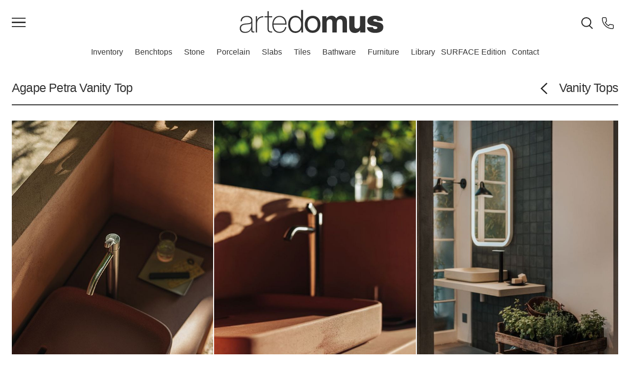

--- FILE ---
content_type: text/html; charset=utf-8
request_url: https://www.artedomus.com/products/petra-outdoor-vanity-top?type=bathware&collection=Vanity-Tops
body_size: 12760
content:
<!DOCTYPE html><html lang="en-gb" dir="ltr"><head><meta charset="utf-8"><title> Petra Vanity Top | bathware bathroom-new indoor-/-outdoor vanity-tops | Artedomus </title><meta name="generator" content="Textpattern CMS"><meta name="viewport" content="width=device-width, initial-scale=1"><meta name="robots" content="index, follow, noodp, noydir"><meta name="description" content='Petra is a collection produced in Cemento material, a new type of concrete, resistant to any kind of dirt with a natural, velvety surface, available in differen…'><meta property="og:image" content="https://www.artedomus.com/images/8423.jpg" data-addsearch="no_crop" /><meta property="og:image:width" content="666" /><meta property="og:image:height" content="538" /><meta property="og:image" content="https://www.artedomus.com/images/7351.jpg" data-addsearch="no_crop" /><meta property="og:image:width" content="683" /><meta property="og:image:height" content="1024" /><link rel="canonical" href="https://www.artedomus.com/products/petra-outdoor-vanity-top"> <style>
	
		.Staff.only  {
			display: none;
		}
	

	body > pre {
		display: none;
	}

	
</style> <link rel="stylesheet" href="/ad/css/main.css?v=1765910661"><!-- Google Tag Manager --> <script>(function(w,d,s,l,i){w[l]=w[l]||[];w[l].push({'gtm.start':
    new Date().getTime(),event:'gtm.js'});var f=d.getElementsByTagName(s)[0],
    j=d.createElement(s),dl=l!='dataLayer'?'&l='+l:'';j.async=true;j.src=
    'https://www.googletagmanager.com/gtm.js?id='+i+dl;f.parentNode.insertBefore(j,f);
    })(window,document,'script','dataLayer','GTM-5D2NRFM');</script> <!-- End Google Tag Manager --></head><body class="detail detail--products visitor--restricted " itemscope itemtype="http://schema.org/WebPage" data-section="products"><!-- Google Tag Manager (noscript) --><noscript><iframe src="https://www.googletagmanager.com/ns.html?id=GTM-5D2NRFM" height="0" width="0" style="display:none;visibility:hidden"></iframe></noscript><!-- End Google Tag Manager (noscript) --><header class="o_banner-main u_sticky u_sticky--main" itemscope itemtype="http://schema.org/Organization"><div class="o_banner-main__inner"><button class="m_button--hamburger" onclick="document.getElementsByTagName('body')[0].classList.toggle('m_menu-site--is-active');this.classList.toggle('is-active');this.setAttribute('aria-expanded', this.classList.contains('is-active'))" aria-label="Main Menu"><div class="m_button--hamburger__icon"><div></div></div></button><a href="https://www.artedomus.com/" class="o_banner-main__sitename"><svg class="a_logos a_logo--artedomus" viewBox="0 0 425 68" role="img" aria-label="Artedomus" xmlns="http://www.w3.org/2000/svg" ><g fill-rule="evenodd"><path d="M34.047 39.544c-2.782 3.153-10.385 2.78-17.246 3.709C8.457 44.18 3.73 47.147 3.73 54.286c0 5.748 4.171 10.384 12.516 10.384 16.04 0 17.802-13.722 17.802-16.225v-8.9zM37.57 57.81c0 2.782 0 5.749 3.153 5.749.648 0 1.483-.093 2.596-.278v2.967c-1.02.185-1.948.37-2.875.37-5.562 0-6.397-3.06-6.397-6.953V57.16h-.186c-2.225 5.656-8.623 10.57-17.71 10.57C7.16 67.73.206 64.3.206 54.286c0-11.126 9.642-13.444 17.524-14.093 15.762-1.113 16.41-2.132 16.41-9.92 0-2.134-2.41-9.366-13.258-9.366-8.53 0-14.185 4.452-14.65 12.703H2.708c.464-10.476 6.955-15.762 18.173-15.762 8.345 0 16.69 2.596 16.69 12.424V57.81zM51.294 29.53h.277c1.855-6.211 9.643-11.218 18.266-10.847v3.522c-3.709-.463-8.9.464-13.166 4.636-3.523 3.617-5.007 6.584-5.377 13.723v26.054H47.77V18.96h3.524v10.57zM96.17 22.02H85.785v33.286c0 7.696 3.617 8.437 10.292 8.251v3.06c-7.232.464-14.186-.556-13.815-11.311V22.02h-8.808v-3.06h8.808V4.124h3.523V18.96H96.17v3.06zM134.925 40.193c-.186-10.013-6.49-19.285-17.431-19.285-10.57 0-16.782 9.828-17.523 19.285h34.954zm-34.954 3.06c-.186 11.219 5.748 21.418 17.523 21.418 8.994 0 15.391-5.378 17.06-14.186h3.523c-1.854 11.126-9.272 17.245-20.583 17.245-13.908 0-21.232-10.94-21.047-24.106-.185-13.074 6.676-25.775 21.047-25.775 14.927 0 21.604 11.774 20.954 25.404H99.971zM164.95 63.094c12.423 0 16.78-10.477 16.78-20.398 0-9.92-4.357-20.397-16.78-20.397-11.127 0-15.67 10.476-15.67 20.397 0 9.921 4.543 20.398 15.67 20.398zm22.622 3.524h-5.377v-9.087h-.186c-2.504 6.211-10.106 10.477-17.06 10.477-14.556 0-21.51-11.775-21.51-25.312 0-13.536 6.954-25.312 21.51-25.312 7.14 0 14.093 3.617 16.596 10.478h.186V.418h5.841v66.2zM215.622 60.776c8.251 0 14.927-6.49 14.927-18.08 0-11.681-6.676-18.172-14.927-18.172-8.252 0-14.928 6.49-14.928 18.172 0 11.59 6.676 18.08 14.928 18.08m0-43.206c15.204 0 23.271 11.033 23.271 25.126 0 14.001-8.067 25.034-23.271 25.034-15.206 0-23.272-11.033-23.272-25.034 0-14.093 8.066-25.126 23.272-25.126M244.004 18.683h12.424v6.49h.184c3.432-4.915 8.438-7.788 14.65-7.788 6.027 0 11.404 2.225 14 7.973 2.782-4.171 7.79-7.973 14.465-7.973 10.199 0 17.523 4.729 17.523 17.152v32.08h-13.167V39.452c0-6.398-.555-11.683-8.065-11.683-7.418 0-8.809 6.12-8.809 12.147v26.701h-13.164V39.73c0-5.563.37-11.96-7.974-11.96-2.596 0-8.901 1.669-8.901 11.033v27.815h-13.166V18.683zM371.613 66.618h-15.3v-6.583h-.184c-2.967 4.914-9.087 7.974-14.65 7.974-13.815 0-17.801-7.974-17.801-20.584V18.497h15.761v27.908c0 6.398 2.783 8.622 7.79 8.622 3.43 0 8.622-2.224 8.622-10.754V18.497h15.762v48.12zM406.791 32.497c-.092-1.575-.927-2.78-2.132-3.615-1.112-.927-2.596-1.391-4.08-1.391-2.596 0-5.563.557-5.563 3.708 0 1.392 1.113 2.04 2.133 2.504 3.06 1.298 10.013 1.67 16.133 3.708 6.119 1.948 11.496 5.563 11.496 13.445 0 13.351-12.794 16.966-24.477 16.966-11.312 0-23.735-4.542-24.014-16.966h17.525c.093 1.668.834 3.059 2.225 4.265.926.834 2.688 1.39 4.913 1.39 2.411 0 6.212-.927 6.212-3.708 0-2.782-1.576-3.616-10.106-5.1-14-2.41-19.655-6.861-19.655-15.112 0-12.146 13.073-15.3 22.715-15.3 10.384 0 22.901 2.875 23.364 15.206h-16.689z"/></g></svg></a><div class="o_banner-main__inner__icons right"><div class="m_quick-search__mag-glass a_icon a_icon--mag-glass"><div class="m_quick-search__button"><span onclick="document.getElementsByTagName('body')[0].classList.toggle('m_quick-search--is-active');this.classList.toggle('is-active');"><img height="24" class="" src="/ad/css/icons/a_icon--mag-glass.svg" alt="search" /></span></div></div><div class="a_icon a_icon--phone"><a href="tel:1300278336"><img height="24" src="/ad/css/icons/a_icon--phone.svg" alt="search" /></a></div></div></div><nav class="m_menu-main u_hide--until-medium" role="navigation"><ul class="a_list-bare m_menu-main__tier1"><li ><a href="/inventory/" itemprop="url"> Inventory </a><ul class="a_list-bare m_menu-main__tier2"><li class="Slabs"><a href="/inventory/stone-slabs/?stock=In+Stock">Slabs</a></li><li class="Porcelain Panels"><a href="/inventory/porcelain-panels/?stock=In+Stock">Porcelain Panels</a></li><li class="Tiles"><a href="/inventory/tiles/?stock=In+Stock">Tiles</a></li></ul></li><li ><a href="/?type=benchtops" itemprop="url"> Benchtops </a><ul class="a_list-bare m_menu-main__tier2"><li class="Stone"><a href="/products/?type=stone&amp;collection=Stone-Slabs">Stone</a></li><li class="Porcelain"><a href="/?type=porcelain-panels">Porcelain</a></li><li class="Terrazzo"><a href="/products/?type=benchtops&amp;collection=Terrazzo">Terrazzo</a></li></ul></li><li ><a href="/?type=stone" itemprop="url"> Stone </a><ul class="a_list-bare m_menu-main__tier2"><li class="Stone Tiles"><a href="/products/?type=stone&amp;collection=Stone-Tiles">Stone Tiles</a></li><li class="Stone Slabs"><a href="/products/?type=stone&amp;collection=Stone-Slabs">Stone Slabs</a></li><li class="Elba"><a href="/products/elba?type=stone&amp;collection=Stone-Slabs">Elba</a></li><li class="Selenis"><a href="/products/selenis?type=stone&amp;collection=Stone|Stone-Slabs">Selenis</a></li><li class="Teragio"><a href="/products/teragio?type=stone&amp;collection=Stone-Slabs">Teragio</a></li><li class="Grigio Orsola"><a href="/products/grigio-orsola?type=stone&amp;collection=Stone-Slabs">Grigio Orsola</a></li><li class="Isernia"><a href="/products/isernia?type=stone&amp;collection=Stone-Slabs">Isernia</a></li><li class="Polardur"><a href="/products/polardur?type=stone&amp;collection=Stone-Slabs">Polardur</a></li><li class="Magnesia"><a href="/products/magnesia?type=stone&amp;collection=Stone-Slabs">Magnesia</a></li><li class="Travertine Zena"><a href="/products/travertine-zena?type=stone&amp;collection=Stone-Slabs">Travertine Zena</a></li><li class="Rocca Bianca"><a href="/products/rocca-bianca?type=stone&amp;collection=Stone-Slabs">Rocca Bianca</a></li><li class="Pietra Bronzea"><a href="/products/pietra-bronzea2?type=stone&amp;collection=Stone-Slabs">Pietra Bronzea</a></li></ul></li><li ><a href="/?type=porcelain-panels" itemprop="url"> Porcelain </a><ul class="a_list-bare m_menu-main__tier2"><li class="New Releases"><a href="/products/?type=porcelain-panels&amp;collection=New%20Releases">New Releases</a></li><li class="Mutina"><a href="/products/?collection=Mutina">Mutina</a></li><li class="Marble"><a href="/products/?type=porcelain-panels&amp;collection=Marble">Marble</a></li><li class="Concrete"><a href="/products/?type=porcelain-panels&amp;collection=Concrete">Concrete</a></li><li class="Stone"><a href="/products/?type=porcelain-panels&amp;collection=Stone-Panels">Stone</a></li><li class="Chromatic"><a href="/products/?type=porcelain-panels&amp;collection=Chromatic">Chromatic</a></li><li class="Patterned"><a href="/products/?type=porcelain-panels&amp;collection=Patterned">Patterned</a></li><li class="12mm"><a href="/products/?type=porcelain-panels&amp;collection=12mm">12mm</a></li><li class="20mm"><a href="/products/?type=porcelain-panels&amp;collection=20mm">20mm</a></li><li class="Active Surfaces"><a href="/products/?type=porcelain-panels&amp;collection=Active-Surfaces">Active Surfaces</a></li></ul></li><li ><a href="/?type=stone&collection=Stone-Slabs" itemprop="url"> Slabs </a><ul class="a_list-bare m_menu-main__tier2"><li class="Stone Slabs"><a href="/products/?type=stone&amp;collection=Stone-Slabs">Stone Slabs</a></li><li class="Porcelain Panels"><a href="/products/?type=porcelain-panels">Porcelain Panels</a></li><li class="Terrazzo Slabs"><a href="/products/?collection=Terrazzo">Terrazzo Slabs</a></li><li class="Elba"><a href="/products/elba?type=stone&amp;collection=Stone-Slabs">Elba</a></li><li class="Grigio Orsola"><a href="/products/grigio-orsola?type=stone&amp;collection=Stone-Slabs">Grigio Orsola</a></li><li class="Teragio"><a href="/products/teragio?type=stone&amp;collection=Stone-Slabs">Teragio</a></li><li class="Travertine Zena"><a href="/products/travertine-zena?type=stone&amp;collection=Stone-Slabs">Travertine Zena</a></li><li class="Fiandre Urban White"><a href="/products/urban-white?type=porcelain-panels">Fiandre Urban White</a></li><li class="Calacatta Vagli"><a href="/products/calacatta?type=stone&amp;collection=Stone-Slabs">Calacatta Vagli</a></li><li class="Maximum Michelangelo"><a href="/products/marmi-michelangelo?type=porcelain-panels&amp;collection=Marble">Maximum Michelangelo</a></li><li class="Artetech Ombra Bianco"><a href="/products/ombra-blanco?type=porcelain-panels">Artetech Ombra Bianco</a></li></ul></li><li ><a href="/?type=tiles" itemprop="url"> Tiles </a><ul class="a_list-bare m_menu-main__tier2"><li class="Porcelain Tiles"><a href="/products/?type=tiles&amp;collection=Porcelain-Tiles">Porcelain Tiles</a></li><li class="Mosaic"><a href="/products/?type=tiles&amp;collection=Mosaic">Mosaic</a></li><li class="Architectural Ceramics"><a href="/products/?type=tiles&amp;collection=Architectural-Ceramics">Architectural Ceramics</a></li><li class="Le Corbusier LCS Ceramics"><a href="/products/?collection=Le%20Corbusier%20LCS%20Ceramics">Le Corbusier LCS Ceramics</a></li><li class="Stone Tiles"><a href="/products/?type=stone&amp;collection=Stone-Tiles">Stone Tiles</a></li><li class="Lithos Design"><a href="/products/?type=tiles&amp;collection=Lithos-Design">Lithos Design</a></li><li class="Terrazzo Tiles"><a href="/products/?type=tiles&amp;collection=Terrazzo">Terrazzo Tiles</a></li><li class="Terracotta"><a href="/products/?collection=Terracotta">Terracotta</a></li><li class="DIN"><a href="/products/mutina-din?type=tiles&amp;collection=Mosaic">DIN</a></li><li class="Japanese Ceramics"><a href="/products/?collection=Japanese-Ceramics">Japanese Ceramics</a></li></ul></li><li class="m_menu-main__tier1--is-active" ><a href="/?type=bathware" itemprop="url"> Bathware </a><ul class="a_list-bare m_menu-main__tier2"><li class="Baths"><a href="/products/?type=bathware&amp;collection=Baths">Baths</a></li><li class="Basins"><a href="/products/?type=Bathware&amp;collection=Basins">Basins</a></li><li class="Tapware"><a href="/products/?type=bathware&amp;collection=Tapware">Tapware</a></li><li class="Mirrors"><a href="/products/?type=bathware&amp;collection=Bathroom-Mirrors">Mirrors</a></li><li class="Lighting"><a href="/products/?type=bathware&amp;collection=Lighting">Lighting</a></li><li class="Accessories"><a href="/products/?type=bathware&amp;collection=Accessories">Accessories</a></li><li class="Storage"><a href="/products/?type=bathware&amp;collection=Bathroom-Storage">Storage</a></li><li class=" "><a href="" title="(spacer)"> </a></li><li class="SEN Collection"><a href="/products/?type=bathware&amp;collection=SEN-Collection">SEN Collection</a></li><li class="Memory Collection"><a href="/products/?type=bathware&amp;collection=Memory-Collection">Memory Collection</a></li></ul></li><li ><a href="/?type=furniture" itemprop="url"> Furniture </a><ul class="a_list-bare m_menu-main__tier2"><li class="Tables"><a href="/products/?type=furniture&amp;collection=Tables">Tables</a></li><li class="Seating"><a href="/products/?type=furniture&amp;collection=Furniture-Seating">Seating</a></li><li class="Lighting"><a href="/products/?type=furniture&amp;collection=Lighting">Lighting</a></li><li class="Homewares"><a href="/products/?type=furniture&amp;collection=Homewares">Homewares</a></li><li class="Storage"><a href="/products/?type=furniture&amp;collection=Furniture-Storage">Storage</a></li><li class=" "><a href="" title="(spacer)"> </a></li><li class="New Volumes"><a href="/products/?type=furniture&amp;collection=New%20Volumes">New Volumes</a></li><li class="AgapeCasa"><a href="/products/?type=furniture&amp;collection=agapecasa">AgapeCasa</a></li><li class="Spiggy"><a href="https://www.spiggy.com.au/">Spiggy</a></li></ul></li><li ><a href="/library/" itemprop="url"> Library </a><ul class="a_list-bare m_menu-main__tier2"><li class="Downloads"><a href="/downloads/">Downloads</a></li><li class="Journal"><a href="/journal/">Journal</a></li><li class="Projects"><a href="/projects/">Projects</a></li><li class="Publications"><a href="/publications/projects-edition-1">Publications</a></li><li class="Subscribe"><a href="http://eepurl.com/doAlcz" title="Newsletter">Subscribe</a></li><li class="The Expert Series Videos"><a href="/experts/">The Expert Series Videos</a></li><li class="The (Emerging) Designer Awards"><a href="https://emergingdesignerawards.com">The (Emerging) Designer Awards</a></li></ul></li><ul class="a_list-bare"><li class="SURFACE Edition"><a href="https://surfaceedition.artedomus.com/">SURFACE Edition</a></li></ul><li ><a href="/showrooms" itemprop="url"> Contact </a><ul class="a_list-bare m_menu-main__tier2"><li class="Sydney"><a href="/showrooms/sydney-head-office">Sydney</a></li><li class="Melbourne"><a href="/showrooms/melbourne">Melbourne</a></li><li class="Brisbane"><a href="/showrooms/brisbane">Brisbane</a></li><li class="Perth"><a href="/showrooms/perth">Perth</a></li><li class="Adelaide"><a href="/showrooms/adelaide">Adelaide</a></li><li class="Byron Bay"><a href="/showrooms/byron-bay-studio">Byron Bay</a></li><li class="Tasmania"><a href="/showrooms/tasmania">Tasmania</a></li></ul></li></ul></nav><nav class="m_menu-site" role="navigation"><div class="u_hide@medium l_grid l_grid--twin"><header class="u_m--b"><h4 class="a_heading m_menu-site__title"><a href="/showrooms/">Contact</a></h4><ul class="a_list-bare"><li><a href="tel:1300278336">1300 278 336</a></li><li><a href="mailto:sydney@artedomus.com">sydney@artedomus.com</a></li><li><a href="mailto:melbourne@artedomus.com">melbourne@artedomus.com</a></li><li><a href="mailto:brisbane@artedomus.com">brisbane@artedomus.com</a></li><li><a href="mailto:perth@artedomus.com">perth@artedomus.com</a></li><li><a href="mailto:adelaide@artedomus.com">adelaide@artedomus.com</a></li><li><a href="mailto:byronbay@artedomus.com">byronbay@artedomus.com</a></li><li><a href="mailto:tasmania@artedomus.com">tasmania@artedomus.com</a></li></ul></header><ul class="a_list-bare u_contents"><li><h4 class="a_heading m_menu-site__title"><a href="/inventory?product=stone-slabs">Inventory</a></h4><ul class="a_list-bare"><li><a href="/inventory/stone-slabs/?stock=In+Stock">Slabs</a></li><li><a href="/inventory/porcelain-panels/?stock=In+Stock">Porcelain Panels</a></li><li><a href="/inventory/tiles/?stock=In+Stock">Tiles</a></li></ul></li><li class="l_grid l_grid--twin u_span--full-width"><ul class="a_list-bare u_contents m_menu-site__tier1"><li class=""><details class=""><summary><p class="a_heading h4-style">Benchtops</p></summary></summary><p class="u_m--b0"><a href="/?type=benchtops" itemprop="url"> Benchtops Overview</a></p><ul class="a_list-bare m_menu-site__tier2"><li><a href="/products/?type=stone&amp;collection=Stone-Slabs">Stone</a></li><li><a href="/?type=porcelain-panels">Porcelain</a></li><li><a href="/products/?type=benchtops&amp;collection=Terrazzo">Terrazzo</a></li></ul></details></li><li class=""><details class=""><summary><p class="a_heading h4-style">Stone</p></summary></summary><p class="u_m--b0"><a href="/?type=stone" itemprop="url"> Stone Overview</a></p><ul class="a_list-bare m_menu-site__tier2"><li><a href="/products/?type=stone&amp;collection=Stone-Tiles">Stone Tiles</a></li><li><a href="/products/?type=stone&amp;collection=Stone-Slabs">Stone Slabs</a></li><li><a href="/products/elba?type=stone&amp;collection=Stone-Slabs">Elba</a></li><li><a href="/products/selenis?type=stone&amp;collection=Stone|Stone-Slabs">Selenis</a></li><li><a href="/products/teragio?type=stone&amp;collection=Stone-Slabs">Teragio</a></li><li><a href="/products/grigio-orsola?type=stone&amp;collection=Stone-Slabs">Grigio Orsola</a></li><li><a href="/products/isernia?type=stone&amp;collection=Stone-Slabs">Isernia</a></li><li><a href="/products/polardur?type=stone&amp;collection=Stone-Slabs">Polardur</a></li><li><a href="/products/magnesia?type=stone&amp;collection=Stone-Slabs">Magnesia</a></li><li><a href="/products/travertine-zena?type=stone&amp;collection=Stone-Slabs">Travertine Zena</a></li><li><a href="/products/rocca-bianca?type=stone&amp;collection=Stone-Slabs">Rocca Bianca</a></li><li><a href="/products/pietra-bronzea2?type=stone&amp;collection=Stone-Slabs">Pietra Bronzea</a></li></ul></details></li><li class=""><details class=""><summary><p class="a_heading h4-style">Porcelain</p></summary></summary><p class="u_m--b0"><a href="/?type=porcelain-panels" itemprop="url"> Porcelain Overview</a></p><ul class="a_list-bare m_menu-site__tier2"><li><a href="/products/?type=porcelain-panels&amp;collection=New%20Releases">New Releases</a></li><li><a href="/products/?collection=Mutina">Mutina</a></li><li><a href="/products/?type=porcelain-panels&amp;collection=Marble">Marble</a></li><li><a href="/products/?type=porcelain-panels&amp;collection=Concrete">Concrete</a></li><li><a href="/products/?type=porcelain-panels&amp;collection=Stone-Panels">Stone</a></li><li><a href="/products/?type=porcelain-panels&amp;collection=Chromatic">Chromatic</a></li><li><a href="/products/?type=porcelain-panels&amp;collection=Patterned">Patterned</a></li><li><a href="/products/?type=porcelain-panels&amp;collection=12mm">12mm</a></li><li><a href="/products/?type=porcelain-panels&amp;collection=20mm">20mm</a></li><li><a href="/products/?type=porcelain-panels&amp;collection=Active-Surfaces">Active Surfaces</a></li></ul></details></li><li class=""><details class=""><summary><p class="a_heading h4-style">Slabs</p></summary></summary><p class="u_m--b0"><a href="/?type=stone&collection=Stone-Slabs" itemprop="url"> Slabs Overview</a></p><ul class="a_list-bare m_menu-site__tier2"><li><a href="/products/?type=stone&amp;collection=Stone-Slabs">Stone Slabs</a></li><li><a href="/products/?type=porcelain-panels">Porcelain Panels</a></li><li><a href="/products/?collection=Terrazzo">Terrazzo Slabs</a></li><li><a href="/products/elba?type=stone&amp;collection=Stone-Slabs">Elba</a></li><li><a href="/products/grigio-orsola?type=stone&amp;collection=Stone-Slabs">Grigio Orsola</a></li><li><a href="/products/teragio?type=stone&amp;collection=Stone-Slabs">Teragio</a></li><li><a href="/products/travertine-zena?type=stone&amp;collection=Stone-Slabs">Travertine Zena</a></li><li><a href="/products/urban-white?type=porcelain-panels">Fiandre Urban White</a></li><li><a href="/products/calacatta?type=stone&amp;collection=Stone-Slabs">Calacatta Vagli</a></li><li><a href="/products/marmi-michelangelo?type=porcelain-panels&amp;collection=Marble">Maximum Michelangelo</a></li><li><a href="/products/ombra-blanco?type=porcelain-panels">Artetech Ombra Bianco</a></li></ul></details></li><li class=""><details class=""><summary><p class="a_heading h4-style">Tiles</p></summary></summary><p class="u_m--b0"><a href="/?type=tiles" itemprop="url"> Tiles Overview</a></p><ul class="a_list-bare m_menu-site__tier2"><li><a href="/products/?type=tiles&amp;collection=Porcelain-Tiles">Porcelain Tiles</a></li><li><a href="/products/?type=tiles&amp;collection=Mosaic">Mosaic</a></li><li><a href="/products/?type=tiles&amp;collection=Architectural-Ceramics">Architectural Ceramics</a></li><li><a href="/products/?collection=Le%20Corbusier%20LCS%20Ceramics">Le Corbusier <span class="caps">LCS</span> Ceramics</a></li><li><a href="/products/?type=stone&amp;collection=Stone-Tiles">Stone Tiles</a></li><li><a href="/products/?type=tiles&amp;collection=Lithos-Design">Lithos Design</a></li><li><a href="/products/?type=tiles&amp;collection=Terrazzo">Terrazzo Tiles</a></li><li><a href="/products/?collection=Terracotta">Terracotta</a></li><li><a href="/products/mutina-din?type=tiles&amp;collection=Mosaic"><span class="caps">DIN</span></a></li><li><a href="/products/?collection=Japanese-Ceramics">Japanese Ceramics</a></li></ul></details></li><li class=" m_menu-site__tier1--is-active"><details class=""><summary><p class="a_heading h4-style">Bathware</p></summary></summary><p class="u_m--b0"><a href="/?type=bathware" itemprop="url"> Bathware Overview</a></p><ul class="a_list-bare m_menu-site__tier2"><li><a href="/products/?type=bathware&amp;collection=Baths">Baths</a></li><li><a href="/products/?type=Bathware&amp;collection=Basins">Basins</a></li><li><a href="/products/?type=bathware&amp;collection=Tapware">Tapware</a></li><li><a href="/products/?type=bathware&amp;collection=Bathroom-Mirrors">Mirrors</a></li><li><a href="/products/?type=bathware&amp;collection=Lighting">Lighting</a></li><li><a href="/products/?type=bathware&amp;collection=Accessories">Accessories</a></li><li><a href="/products/?type=bathware&amp;collection=Bathroom-Storage">Storage</a></li><li><a href="" title="(spacer)"> </a></li><li><a href="/products/?type=bathware&amp;collection=SEN-Collection"><span class="caps">SEN</span> Collection</a></li><li><a href="/products/?type=bathware&amp;collection=Memory-Collection">Memory Collection</a></li></ul></details></li><li class=""><details class=""><summary><p class="a_heading h4-style">Furniture</p></summary></summary><p class="u_m--b0"><a href="/?type=furniture" itemprop="url"> Furniture Overview</a></p><ul class="a_list-bare m_menu-site__tier2"><li><a href="/products/?type=furniture&amp;collection=Tables">Tables</a></li><li><a href="/products/?type=furniture&amp;collection=Furniture-Seating">Seating</a></li><li><a href="/products/?type=furniture&amp;collection=Lighting">Lighting</a></li><li><a href="/products/?type=furniture&amp;collection=Homewares">Homewares</a></li><li><a href="/products/?type=furniture&amp;collection=Furniture-Storage">Storage</a></li><li><a href="" title="(spacer)"> </a></li><li><a href="/products/?type=furniture&amp;collection=New%20Volumes">New Volumes</a></li><li><a href="/products/?type=furniture&amp;collection=agapecasa">AgapeCasa</a></li><li><a href="https://www.spiggy.com.au/">Spiggy</a></li></ul></details></li></ul></li><li><h4 class="a_heading m_menu-site__title"><a href="/library/">Library</a></h4><ul class="a_list-bare o_footer__menu"><li><a href="/downloads/">Downloads</a></li><li><a href="/journal/">Journal</a></li><li><a href="/projects/">Projects</a></li><li><a href="/publications/projects-edition-1">Publications</a></li><li><a href="http://eepurl.com/doAlcz" title="Newsletter">Subscribe</a></li><li><a href="/experts/">The Expert Series Videos</a></li><li><a href="https://emergingdesignerawards.com">The (Emerging) Designer Awards</a></li></ul></li><li class="SURFACE Edition"><h4 class="a_heading m_menu-site__title"><a href="https://surfaceedition.artedomus.com/">SURFACE Edition</a></h4></li><li><h4 class="a_heading m_menu-site__title">Values</h4><ul class="a_list-bare o_footer__menu"><li><a href="/about-us/">About Us</a></li><li><a href="/legal/privacy">Privacy</a></li><li><a href="/journal/towards-greater-sustainability">Sustainability</a></li><li><a href="/legal/terms-conditions">Terms &amp; Conditions</a></li></ul></li></ul></div><div class="u_hide--until-medium l_beam space-between"><header class="u_m--b"><h4 class="a_heading m_menu-site__title"><a href="/showrooms/">Contact</a></h4><ul class="a_list-bare"><li><a href="tel:1300278336">1300 278 336</a></li><li><a href="mailto:sydney@artedomus.com">sydney@artedomus.com</a></li><li><a href="mailto:melbourne@artedomus.com">melbourne@artedomus.com</a></li><li><a href="mailto:brisbane@artedomus.com">brisbane@artedomus.com</a></li><li><a href="mailto:perth@artedomus.com">perth@artedomus.com</a></li><li><a href="mailto:adelaide@artedomus.com">adelaide@artedomus.com</a></li><li><a href="mailto:byronbay@artedomus.com">byronbay@artedomus.com</a></li><li><a href="mailto:tasmania@artedomus.com">tasmania@artedomus.com</a></li></ul></header><ul class="a_list-bare u_contents"><li><h4 class="a_heading m_menu-site__title"><a href="/inventory?product=stone-slabs">Inventory</a></h4><ul class="a_list-bare o_footer__menu"><li><a href="/inventory/stone-slabs/?stock=In+Stock">Slabs</a></li><li><a href="/inventory/porcelain-panels/?stock=In+Stock">Porcelain Panels</a></li><li><a href="/inventory/tiles/?stock=In+Stock">Tiles</a></li></ul></li><li><h4 class="a_heading m_menu-site__title">Products</h4><ul class="a_list-bare"><li><a href="/?type=bathware">Bathware</a></li><li><a href="/?type=benchtops">Benchtops</a></li><li><a href="/products/?type=exteriors">Exteriors</a></li><li><a href="/?type=furniture">Furniture</a></li><li><a href="/?type=porcelain-panels">Porcelain Panels</a></li><li><a href="/?type=stone">Stone</a></li><li><a href="/?type=tiles">Tiles</a></li><li><a href="/journal/active-2-0-antiviral-antipollution-self-cleaning-anti-odour-surfaces">Active Surfaces</a></li></ul></li><li><h4 class="a_heading m_menu-site__title"><a href="/library/">Library</a></h4><ul class="a_list-bare o_footer__menu"><li><a href="/downloads/">Downloads</a></li><li><a href="/journal/">Journal</a></li><li><a href="/projects/">Projects</a></li><li><a href="/publications/projects-edition-1">Publications</a></li><li><a href="http://eepurl.com/doAlcz" title="Newsletter">Subscribe</a></li><li><a href="/experts/">The Expert Series Videos</a></li><li><a href="https://emergingdesignerawards.com">The (Emerging) Designer Awards</a></li></ul></li><li class="SURFACE Edition"><h4 class="a_heading m_menu-site__title"><a href="https://surfaceedition.artedomus.com/">SURFACE Edition</a></h4></li><li><h4 class="a_heading m_menu-site__title">Values</h4><ul class="a_list-bare o_footer__menu"><li><a href="/about-us/">About Us</a></li><li><a href="/legal/privacy">Privacy</a></li><li><a href="/journal/towards-greater-sustainability">Sustainability</a></li><li><a href="/legal/terms-conditions">Terms &amp; Conditions</a></li></ul></li></ul></div></nav></header><div class="m_quick-search"><header class="m_quick-search__header"><div></div><a href="https://www.artedomus.com/" class="o_banner-main__sitename"><svg class="a_logos a_logo--artedomus" viewBox="0 0 425 68" role="img" aria-label="Artedomus" xmlns="http://www.w3.org/2000/svg" ><g fill-rule="evenodd"><path d="M34.047 39.544c-2.782 3.153-10.385 2.78-17.246 3.709C8.457 44.18 3.73 47.147 3.73 54.286c0 5.748 4.171 10.384 12.516 10.384 16.04 0 17.802-13.722 17.802-16.225v-8.9zM37.57 57.81c0 2.782 0 5.749 3.153 5.749.648 0 1.483-.093 2.596-.278v2.967c-1.02.185-1.948.37-2.875.37-5.562 0-6.397-3.06-6.397-6.953V57.16h-.186c-2.225 5.656-8.623 10.57-17.71 10.57C7.16 67.73.206 64.3.206 54.286c0-11.126 9.642-13.444 17.524-14.093 15.762-1.113 16.41-2.132 16.41-9.92 0-2.134-2.41-9.366-13.258-9.366-8.53 0-14.185 4.452-14.65 12.703H2.708c.464-10.476 6.955-15.762 18.173-15.762 8.345 0 16.69 2.596 16.69 12.424V57.81zM51.294 29.53h.277c1.855-6.211 9.643-11.218 18.266-10.847v3.522c-3.709-.463-8.9.464-13.166 4.636-3.523 3.617-5.007 6.584-5.377 13.723v26.054H47.77V18.96h3.524v10.57zM96.17 22.02H85.785v33.286c0 7.696 3.617 8.437 10.292 8.251v3.06c-7.232.464-14.186-.556-13.815-11.311V22.02h-8.808v-3.06h8.808V4.124h3.523V18.96H96.17v3.06zM134.925 40.193c-.186-10.013-6.49-19.285-17.431-19.285-10.57 0-16.782 9.828-17.523 19.285h34.954zm-34.954 3.06c-.186 11.219 5.748 21.418 17.523 21.418 8.994 0 15.391-5.378 17.06-14.186h3.523c-1.854 11.126-9.272 17.245-20.583 17.245-13.908 0-21.232-10.94-21.047-24.106-.185-13.074 6.676-25.775 21.047-25.775 14.927 0 21.604 11.774 20.954 25.404H99.971zM164.95 63.094c12.423 0 16.78-10.477 16.78-20.398 0-9.92-4.357-20.397-16.78-20.397-11.127 0-15.67 10.476-15.67 20.397 0 9.921 4.543 20.398 15.67 20.398zm22.622 3.524h-5.377v-9.087h-.186c-2.504 6.211-10.106 10.477-17.06 10.477-14.556 0-21.51-11.775-21.51-25.312 0-13.536 6.954-25.312 21.51-25.312 7.14 0 14.093 3.617 16.596 10.478h.186V.418h5.841v66.2zM215.622 60.776c8.251 0 14.927-6.49 14.927-18.08 0-11.681-6.676-18.172-14.927-18.172-8.252 0-14.928 6.49-14.928 18.172 0 11.59 6.676 18.08 14.928 18.08m0-43.206c15.204 0 23.271 11.033 23.271 25.126 0 14.001-8.067 25.034-23.271 25.034-15.206 0-23.272-11.033-23.272-25.034 0-14.093 8.066-25.126 23.272-25.126M244.004 18.683h12.424v6.49h.184c3.432-4.915 8.438-7.788 14.65-7.788 6.027 0 11.404 2.225 14 7.973 2.782-4.171 7.79-7.973 14.465-7.973 10.199 0 17.523 4.729 17.523 17.152v32.08h-13.167V39.452c0-6.398-.555-11.683-8.065-11.683-7.418 0-8.809 6.12-8.809 12.147v26.701h-13.164V39.73c0-5.563.37-11.96-7.974-11.96-2.596 0-8.901 1.669-8.901 11.033v27.815h-13.166V18.683zM371.613 66.618h-15.3v-6.583h-.184c-2.967 4.914-9.087 7.974-14.65 7.974-13.815 0-17.801-7.974-17.801-20.584V18.497h15.761v27.908c0 6.398 2.783 8.622 7.79 8.622 3.43 0 8.622-2.224 8.622-10.754V18.497h15.762v48.12zM406.791 32.497c-.092-1.575-.927-2.78-2.132-3.615-1.112-.927-2.596-1.391-4.08-1.391-2.596 0-5.563.557-5.563 3.708 0 1.392 1.113 2.04 2.133 2.504 3.06 1.298 10.013 1.67 16.133 3.708 6.119 1.948 11.496 5.563 11.496 13.445 0 13.351-12.794 16.966-24.477 16.966-11.312 0-23.735-4.542-24.014-16.966h17.525c.093 1.668.834 3.059 2.225 4.265.926.834 2.688 1.39 4.913 1.39 2.411 0 6.212-.927 6.212-3.708 0-2.782-1.576-3.616-10.106-5.1-14-2.41-19.655-6.861-19.655-15.112 0-12.146 13.073-15.3 22.715-15.3 10.384 0 22.901 2.875 23.364 15.206h-16.689z"/></g></svg></a></header><div class="m_quick-search__form"><span class="a_icon m_quick-search__close" onclick="document.getElementsByTagName('body')[0].classList.toggle('m_quick-search--is-active');"><img width="24" height="24" src="/ad/css/icons/a_icon--close.svg" alt="close" /></span><form id="live_search_69761408a9697673632394" class="" method="get" action="/"><input type="hidden" data-etc="search" name="etc_search" value="735832b49f2063887f7934a30e43ff73.2.5" /><input type="search" name="q" value="" placeholder="products quick search" autocomplete="off" /></form><script>//<![CDATA[
window.addEventListener("load", function () {
etc_live_search(-600,3,"live_search_69761408a9697673632394",".m_quick-search__results",{etc_search:"d4716dfbcd8706e177c72002d52f7d58.2.5",etc_f:"o_search-quick-results",etc_limit:"64"});
});
//]]></script> </div><div class="m_quick-search__results l_grid l_grid--twin l_grid--tri@small"></div><footer class="m_quick-search__footer m_typeset"><p>Can't find what you're looking for?<br /> Call <a href="tel:1300278336">1300 278 336</a>, email us at <a href="mailto:sydney@artedomus.com">sydney@artedomus.com</a> or visit any <a href="/showrooms/">showroom</a>.</p></footer></div><article class="o_product" itemscope itemtype="http://schema.org/Article"><header class="o_header-detail u_sticky u_sticky--sub o_product__header"><h1 itemprop="name headline" class="a_heading h3-style h4-style@medium"><strong><a href="https://www.artedomus.com/products/?c=agape">Agape</a></strong> Petra Vanity Top </h1><nav class="o_header-detail__pager "><a title="Fiandre Wall-Mounted Vanity Tops" rel="next" href="https://www.artedomus.com/products/gf-wall-mounted-vanity-tops?type=bathware&amp;collection=Vanity-Tops"><img class="a_icon a_icon--small" src="/ad/css/icons/a_icon--arrow--left.svg" alt="previous" /></a><a class="a_heading h5-style h4-style@medium" href="/products/?type=bathware&collection=Vanity-Tops"> Vanity Tops </a></nav></header><div id="images-toggle" class=" o_product__images m_images-toggle count4 m_images-toggle--is-activez"><div class="m_images-toggle__images"><figure class="a_image a_image m_images-toggle__image portrait " itemscope itemtype="http://schema.org/ImageObject" data-image-url="https://www.artedomus.com/images/8327.jpg" data-image-id="8327" ><img width="567" height="850" data-srcset="https://www.artedomus.com/slir2/w640-c567:850/https://www.artedomus.com/images/8327.jpg 640w, https://www.artedomus.com/slir2/w1280-c567:850/https://www.artedomus.com/images/8327.jpg 1280w, https://www.artedomus.com/images/8327.jpg 567w" src="https://www.artedomus.com/slir2/w640-c567:850/https://www.artedomus.com/images/8327.jpg" alt="Agape_Outdor_Collection_Petra_02" data-sizes="auto" class="lazyload" /><meta itemprop="width" content="567"><meta itemprop="height" content="850"></figure><figure class="a_image a_image m_images-toggle__image portrait " itemscope itemtype="http://schema.org/ImageObject" data-image-url="https://www.artedomus.com/images/7350.jpg" data-image-id="7350" ><img width="683" height="1024" data-srcset="https://www.artedomus.com/slir2/w640-c683:1024/https://www.artedomus.com/images/7350.jpg 640w, https://www.artedomus.com/slir2/w1280-c683:1024/https://www.artedomus.com/images/7350.jpg 1280w, https://www.artedomus.com/images/7350.jpg 683w" src="https://www.artedomus.com/slir2/w640-c683:1024/https://www.artedomus.com/images/7350.jpg" alt="Agape Petra" data-sizes="auto" class="lazyload" /><meta itemprop="width" content="683"><meta itemprop="height" content="1024"></figure><figure class="a_image a_image m_images-toggle__image portrait " itemscope itemtype="http://schema.org/ImageObject" data-image-url="https://www.artedomus.com/images/7351.jpg" data-image-id="7351" ><img width="683" height="1024" data-srcset="https://www.artedomus.com/slir2/w640-c683:1024/https://www.artedomus.com/images/7351.jpg 640w, https://www.artedomus.com/slir2/w1280-c683:1024/https://www.artedomus.com/images/7351.jpg 1280w, https://www.artedomus.com/images/7351.jpg 683w" src="https://www.artedomus.com/slir2/w640-c683:1024/https://www.artedomus.com/images/7351.jpg" alt="Agape Petra" data-sizes="auto" class="lazyload" /><meta itemprop="width" content="683"><meta itemprop="height" content="1024"></figure><div id="images-mask" class="m_images-toggle__button-mask" onclick="document.getElementById('images-toggle').classList.toggle('m_images-toggle--is-active');document.getElementById('images-button').classList.toggle('is-active');this.classList.toggle('is-active')"></div></div><div class="m_images-toggle__gallery l_grid l_grid--twin@small"><figure class="a_image a_image m_images-toggle__image portrait " itemscope itemtype="http://schema.org/ImageObject" data-image-url="https://www.artedomus.com/images/8327.jpg" data-image-id="8327" ><img width="567" height="850" data-srcset="https://www.artedomus.com/slir2/w640-c567:850/https://www.artedomus.com/images/8327.jpg 640w, https://www.artedomus.com/slir2/w1280-c567:850/https://www.artedomus.com/images/8327.jpg 1280w, https://www.artedomus.com/images/8327.jpg 567w" src="https://www.artedomus.com/slir2/w640-c567:850/https://www.artedomus.com/images/8327.jpg" alt="Agape_Outdor_Collection_Petra_02" data-sizes="auto" class="lazyload" /><meta itemprop="width" content="567"><meta itemprop="height" content="850"></figure><figure class="a_image a_image m_images-toggle__image portrait " itemscope itemtype="http://schema.org/ImageObject" data-image-url="https://www.artedomus.com/images/7350.jpg" data-image-id="7350" ><img width="683" height="1024" data-srcset="https://www.artedomus.com/slir2/w640-c683:1024/https://www.artedomus.com/images/7350.jpg 640w, https://www.artedomus.com/slir2/w1280-c683:1024/https://www.artedomus.com/images/7350.jpg 1280w, https://www.artedomus.com/images/7350.jpg 683w" src="https://www.artedomus.com/slir2/w640-c683:1024/https://www.artedomus.com/images/7350.jpg" alt="Agape Petra" data-sizes="auto" class="lazyload" /><meta itemprop="width" content="683"><meta itemprop="height" content="1024"></figure><figure class="a_image a_image m_images-toggle__image portrait " itemscope itemtype="http://schema.org/ImageObject" data-image-url="https://www.artedomus.com/images/7351.jpg" data-image-id="7351" ><img width="683" height="1024" data-srcset="https://www.artedomus.com/slir2/w640-c683:1024/https://www.artedomus.com/images/7351.jpg 640w, https://www.artedomus.com/slir2/w1280-c683:1024/https://www.artedomus.com/images/7351.jpg 1280w, https://www.artedomus.com/images/7351.jpg 683w" src="https://www.artedomus.com/slir2/w640-c683:1024/https://www.artedomus.com/images/7351.jpg" alt="Agape Petra" data-sizes="auto" class="lazyload" /><meta itemprop="width" content="683"><meta itemprop="height" content="1024"></figure><figure class="a_image a_image m_images-toggle__image portrait " itemscope itemtype="http://schema.org/ImageObject" data-image-url="https://www.artedomus.com/images/7337.jpg" data-image-id="7337" ><img width="683" height="1024" data-srcset="https://www.artedomus.com/slir2/w640-c683:1024/https://www.artedomus.com/images/7337.jpg 640w, https://www.artedomus.com/slir2/w1280-c683:1024/https://www.artedomus.com/images/7337.jpg 1280w, https://www.artedomus.com/images/7337.jpg 683w" src="https://www.artedomus.com/slir2/w640-c683:1024/https://www.artedomus.com/images/7337.jpg" alt="Agape Petra" data-sizes="auto" class="lazyload" /><meta itemprop="width" content="683"><meta itemprop="height" content="1024"></figure></div></div><div class="o_product__info l_grid l_grid--tri@medium"><details ><summary itemprop="description" class="m_typeset m_typeset--lede"><p>Petra is a collection produced in Cemento material, a new type of concrete, resistant to any kind of dirt with a natural, velvety surface, available in different colours. The entire collection is inspired by the soft and natural finish of this material, and can be installed indoors and outdoors. </p></summary><div class="m_typeset" itemprop="body"><p>The Petra self-supporting vanity top has no holes for positioning the washbasin, these can be made freely on site by the customer.</p><p>Recasting their modern classics with a skilful mix of grace and conviction, Agape takes their designs outdoors, immersing daily bathing and washing rituals amongst nature. </p><p>The range includes outdoor-friendly versions of some of the brand’s most iconic pieces designed in-house and by a coterie of renowned, award-wining International designers. Revisited to sync with their exterior surrounds via the durability of their material qualities, use or innovation, the new collection also features innovative new line releases. Above all, their finishes and hues are highly considered to harmonise with the tones and textures of their surroundings and, ever versatile, are equally suited to indoor use. </p></div></details><div></div><div><div id="images-button" class="m_images-toggle__button" onclick="document.getElementById('images-toggle').classList.toggle('m_images-toggle--is-active');document.getElementById('images-mask').classList.toggle('is-active');this.classList.toggle('is-active');"><summary><h3 class="a_heading h4-style">Browse Photos<sup>(4)</sup></h3></summary></div><details><summary><h3 class="a_heading h4-style">Details</h3></summary><dl class="o_product__cf "><dt>Designer</dt><dd class="Designer">Marco Merendi and Diego Vencato</dd><dt>Material</dt><dd><a href="/products/?material=Cementoskin">Cementoskin</a></dd><dt>Origin</dt><dd class="Origin">Italy</dd><dt>Sold As</dt><dd class="sold_as">Each</dd></dl></details><!-- dimensions --><details class="m_typeset"><summary><h3 class="a_heading h4-style">Dimensions</h3></summary><div class="o_product__dims"><table><tr><th> </th><th>Product Code </th><th>Width </th><th>Height </th><th>Depth </th></tr><tr><td> Self-bearing countertop </td><td> ACER093 </td><td> 1200mm </td><td> 60mm </td><td> 500mm </td></tr></table></div></details><!-- Downloads --><details class="o_product__downloads"><summary><h3 class="a_heading h4-style">Downloads</h3></summary><!-- extra brand downloads --><ul class="a_list-bare"><li itemscope itemtype="http://schema.org/DataDownloads" class="file--file-visible-to-public"><a href="/files/Petra ACER093 Self-bearing Countertop Technical Sheet.pdf" itemprop="url" onClick="ga('send', 'event', 'downloads', 'click', 'Products:Petra Vanity Top: download pdf', 2,);"><span itemprop="name">Petra ACER093 Self-bearing Countertop Technical Sheet.pdf</span><span>285&#160;kB</span></a></li></ul></details><h3 class="h4-style"><a class="a_link--plain" href="/enquiries?c=agape&referrer=1295">Product Enquiry</a></h3></div></div><!-- Swatches --><div class="o_product__finishes o_baguettebox"><h3 class="a_heading h4-style u_span--full-width">Finishes</h3><a href="https://www.artedomus.com/images/7344.jpg" data-caption="<strong>Vanity-Tops</strong> Brick Red Cementoskin®"><figure class="a_image a_image a_image--1x1 a_image--has-caption" itemscope itemtype="http://schema.org/ImageObject" data-image-url="https://www.artedomus.com/images/7344.jpg" data-image-id="7344" ><img width="300" height="300" data-srcset="https://www.artedomus.com/slir2/w640-c300:300/https://www.artedomus.com/images/7344.jpg 640w, https://www.artedomus.com/slir2/w1280-c300:300/https://www.artedomus.com/images/7344.jpg 1280w, https://www.artedomus.com/images/7344.jpg 300w" src="https://www.artedomus.com/slir2/w640-c300:300/https://www.artedomus.com/images/7344.jpg" alt="Brick Red" data-sizes="auto" class="lazyload" /><meta itemprop="width" content="300"><meta itemprop="height" content="300"><figcaption itemprop="caption"><object><p>Brick Red Cementoskin®</p></object></figcaption></figure></a><a href="https://www.artedomus.com/images/7346.jpg" data-caption="<strong>Vanity-Tops</strong> Coffee Cementoskin®"><figure class="a_image a_image a_image--1x1 a_image--has-caption" itemscope itemtype="http://schema.org/ImageObject" data-image-url="https://www.artedomus.com/images/7346.jpg" data-image-id="7346" ><img width="300" height="300" data-srcset="https://www.artedomus.com/slir2/w640-c300:300/https://www.artedomus.com/images/7346.jpg 640w, https://www.artedomus.com/slir2/w1280-c300:300/https://www.artedomus.com/images/7346.jpg 1280w, https://www.artedomus.com/images/7346.jpg 300w" src="https://www.artedomus.com/slir2/w640-c300:300/https://www.artedomus.com/images/7346.jpg" alt="Coffee" data-sizes="auto" class="lazyload" /><meta itemprop="width" content="300"><meta itemprop="height" content="300"><figcaption itemprop="caption"><object><p>Coffee Cementoskin®</p></object></figcaption></figure></a><a href="https://www.artedomus.com/images/7347.jpg" data-caption="<strong>Vanity-Tops</strong> Dark Grey Cementoskin®"><figure class="a_image a_image a_image--1x1 a_image--has-caption" itemscope itemtype="http://schema.org/ImageObject" data-image-url="https://www.artedomus.com/images/7347.jpg" data-image-id="7347" ><img width="300" height="300" data-srcset="https://www.artedomus.com/slir2/w640-c300:300/https://www.artedomus.com/images/7347.jpg 640w, https://www.artedomus.com/slir2/w1280-c300:300/https://www.artedomus.com/images/7347.jpg 1280w, https://www.artedomus.com/images/7347.jpg 300w" src="https://www.artedomus.com/slir2/w640-c300:300/https://www.artedomus.com/images/7347.jpg" alt="Dark grey" data-sizes="auto" class="lazyload" /><meta itemprop="width" content="300"><meta itemprop="height" content="300"><figcaption itemprop="caption"><object><p>Dark Grey Cementoskin®</p></object></figcaption></figure></a><a href="https://www.artedomus.com/images/7348.jpg" data-caption="<strong>Vanity-Tops</strong> Green Cementoskin®"><figure class="a_image a_image a_image--1x1 a_image--has-caption" itemscope itemtype="http://schema.org/ImageObject" data-image-url="https://www.artedomus.com/images/7348.jpg" data-image-id="7348" ><img width="300" height="300" data-srcset="https://www.artedomus.com/slir2/w640-c300:300/https://www.artedomus.com/images/7348.jpg 640w, https://www.artedomus.com/slir2/w1280-c300:300/https://www.artedomus.com/images/7348.jpg 1280w, https://www.artedomus.com/images/7348.jpg 300w" src="https://www.artedomus.com/slir2/w640-c300:300/https://www.artedomus.com/images/7348.jpg" alt="Green" data-sizes="auto" class="lazyload" /><meta itemprop="width" content="300"><meta itemprop="height" content="300"><figcaption itemprop="caption"><object><p>Green Cementoskin®</p></object></figcaption></figure></a><a href="https://www.artedomus.com/images/7349.jpg" data-caption="<strong>Vanity-Tops</strong> Light Grey Cementoskin®"><figure class="a_image a_image a_image--1x1 a_image--has-caption" itemscope itemtype="http://schema.org/ImageObject" data-image-url="https://www.artedomus.com/images/7349.jpg" data-image-id="7349" ><img width="300" height="300" data-srcset="https://www.artedomus.com/slir2/w640-c300:300/https://www.artedomus.com/images/7349.jpg 640w, https://www.artedomus.com/slir2/w1280-c300:300/https://www.artedomus.com/images/7349.jpg 1280w, https://www.artedomus.com/images/7349.jpg 300w" src="https://www.artedomus.com/slir2/w640-c300:300/https://www.artedomus.com/images/7349.jpg" alt="Light grey" data-sizes="auto" class="lazyload" /><meta itemprop="width" content="300"><meta itemprop="height" content="300"><figcaption itemprop="caption"><object><p>Light Grey Cementoskin®</p></object></figcaption></figure></a></div><div><!-- Videos --><h3 class="a_heading h4-style">Video</h3><!-- article Video --><ul class="a_list-bare o_product__videos l_grid l_grid--tri@small"><!-- Video panel keywords --><li itemscope class="m_thumb" itemtype="http://schema.org/Article"><a href="https://www.artedomus.com/experts/episode-4-agape"><figure class="a_image a_image a_image--gmz m_thumb__image a_image--hide-caption " itemscope itemtype="http://schema.org/ImageObject" data-image-url="https://www.artedomus.com/images/9327.png" data-image-id="9327" ><img width="2500" height="1399" data-srcset="https://www.artedomus.com/slir2/w640-c2500:1399/https://www.artedomus.com/images/9327.png 640w, https://www.artedomus.com/slir2/w1280-c2500:1399/https://www.artedomus.com/images/9327.png 1280w, https://www.artedomus.com/images/9327.png 2500w" src="https://www.artedomus.com/slir2/w640-c2500:1399/https://www.artedomus.com/images/9327.png" alt="Screen Shot 2022-11-24 at 3.19.56 pm.png" data-sizes="auto" class="lazyload" /><meta itemprop="width" content="2500"><meta itemprop="height" content="1399"></figure><h3 class="a_heading u_clamp u_clamp--2 h6-style u_m--t- m_thumb__title" itemprop="name headline"> Agape </h3></a></li><li itemscope class="m_thumb" itemtype="http://schema.org/Article"><a href="https://www.artedomus.com/experts/Episode+3+-+Agape"><figure class="a_image a_image a_image--gmz m_thumb__image a_image--hide-caption " itemscope itemtype="http://schema.org/ImageObject" data-image-url="https://www.artedomus.com/images/12582.jpg" data-image-id="12582" ><img width="2500" height="1406" data-srcset="https://www.artedomus.com/slir2/w640-c2500:1406/https://www.artedomus.com/images/12582.jpg 640w, https://www.artedomus.com/slir2/w1280-c2500:1406/https://www.artedomus.com/images/12582.jpg 1280w, https://www.artedomus.com/images/12582.jpg 2500w" src="https://www.artedomus.com/slir2/w640-c2500:1406/https://www.artedomus.com/images/12582.jpg" alt="The Expert Series Thumbnails Italy3 (1)" data-sizes="auto" class="lazyload" /><meta itemprop="width" content="2500"><meta itemprop="height" content="1406"></figure><h3 class="a_heading u_clamp u_clamp--2 h6-style u_m--t- m_thumb__title" itemprop="name headline"> Episode Three — Agape </h3></a></li></ul><details class="u_m--bb u_m--tt"><summary class="natural-width"><h3 class="a_heading h4-style">Projects</h3></summary><div class="o_product__articles l_grid l_grid--tri@small"><div class="m_thumb l_superimposed Public" itemscope itemtype="http://schema.org/Article"><figure class="a_image a_image a_image--gm m_thumb__image a_image--hide-caption a_image--has-caption" itemscope itemtype="http://schema.org/ImageObject" data-image-url="https://www.artedomus.com/images/12070.jpg" data-image-id="12070" ><img width="1125" height="1500" data-srcset="https://www.artedomus.com/slir2/w640-c1125:1500/https://www.artedomus.com/images/12070.jpg 640w, https://www.artedomus.com/slir2/w1280-c1125:1500/https://www.artedomus.com/images/12070.jpg 1280w, https://www.artedomus.com/images/12070.jpg 1125w" src="https://www.artedomus.com/slir2/w640-c1125:1500/https://www.artedomus.com/images/12070.jpg" alt="Balaclava Olaver Architecture Surface Edition Artedomus 8.jpg" data-sizes="auto" class="lazyload" /><meta itemprop="width" content="1125"><meta itemprop="height" content="1500"><figcaption itemprop="caption"><object><p>Black <span class="caps">INAX</span> Japanese Ceramics barbecue joinery, and New Volumes Echo PB, at Balaclava residence by Olaver architecture studio. Photography by Tom Ross.</p></object></figcaption></figure><a class="a_link--plain" href="https://www.artedomus.com/projects/balaclava-residence-by-olaver-architects?type=bathware&amp;collection=Vanity-Tops" itemprop="url"><div class="m_thumb__inner l_superimposed__inner"><h4 class="a_heading h6-style h5-style@medium m_thumb__title" itemprop="name headline"> Balaclava Residence by Olaver Architects </h4></div></a></div><div class="m_thumb l_superimposed Public" itemscope itemtype="http://schema.org/Article"><figure class="a_image a_image a_image--gm m_thumb__image a_image--hide-caption " itemscope itemtype="http://schema.org/ImageObject" data-image-url="https://www.artedomus.com/images/11052.png" data-image-id="11052" ><img width="1366" height="1547" data-srcset="https://www.artedomus.com/slir2/w640-c1366:1547/https://www.artedomus.com/images/11052.png 640w, https://www.artedomus.com/slir2/w1280-c1366:1547/https://www.artedomus.com/images/11052.png 1280w, https://www.artedomus.com/images/11052.png 1366w" src="https://www.artedomus.com/slir2/w640-c1366:1547/https://www.artedomus.com/images/11052.png" alt="Hecker Guthrie East Melb Residence thumbnail 3" data-sizes="auto" class="lazyload" /><meta itemprop="width" content="1366"><meta itemprop="height" content="1547"></figure><a class="a_link--plain" href="https://www.artedomus.com/projects/east-melbourne-residence-hecker-guthrie?type=bathware&amp;collection=Vanity-Tops" itemprop="url"><div class="m_thumb__inner l_superimposed__inner"><h4 class="a_heading h6-style h5-style@medium m_thumb__title" itemprop="name headline"> East Melbourne Residence by Hecker Guthrie </h4></div></a></div><div class="m_thumb l_superimposed Public" itemscope itemtype="http://schema.org/Article"><figure class="a_image a_image a_image--gm m_thumb__image a_image--hide-caption a_image--has-caption" itemscope itemtype="http://schema.org/ImageObject" data-image-url="https://www.artedomus.com/images/10615.jpg" data-image-id="10615" ><img width="2500" height="3750" data-srcset="https://www.artedomus.com/slir2/w640-c2500:3750/https://www.artedomus.com/images/10615.jpg 640w, https://www.artedomus.com/slir2/w1280-c2500:3750/https://www.artedomus.com/images/10615.jpg 1280w, https://www.artedomus.com/images/10615.jpg 2500w" src="https://www.artedomus.com/slir2/w640-c2500:3750/https://www.artedomus.com/images/10615.jpg" alt="Mermaid Beach Residence ©ANDYMACPHERSON-4" data-sizes="auto" class="lazyload" /><meta itemprop="width" content="2500"><meta itemprop="height" content="3750"><figcaption itemprop="caption"><object><p>Agape <a href="https://www.artedomus.com/products/dr-bathtubs">DR Bath</a> in Natural Oak at Mermaid Beach House by Maher Design. Photography by Andy Macpherson</p></object></figcaption></figure><a class="a_link--plain" href="https://www.artedomus.com/projects/mermaid-beach-house-maher-design-artedomus?type=bathware&amp;collection=Vanity-Tops" itemprop="url"><div class="m_thumb__inner l_superimposed__inner"><h4 class="a_heading h6-style h5-style@medium m_thumb__title" itemprop="name headline"> Mermaid Beach House by Maher Design </h4></div></a></div><div class="m_thumb l_superimposed Public" itemscope itemtype="http://schema.org/Article"><figure class="a_image a_image a_image--gm m_thumb__image a_image--hide-caption a_image--has-caption" itemscope itemtype="http://schema.org/ImageObject" data-image-url="https://www.artedomus.com/images/12206.jpg" data-image-id="12206" ><img width="1000" height="1500" data-srcset="https://www.artedomus.com/slir2/w640-c1000:1500/https://www.artedomus.com/images/12206.jpg 640w, https://www.artedomus.com/slir2/w1280-c1000:1500/https://www.artedomus.com/images/12206.jpg 1280w, https://www.artedomus.com/images/12206.jpg 1000w" src="https://www.artedomus.com/slir2/w640-c1000:1500/https://www.artedomus.com/images/12206.jpg" alt="Phils House Studio Priscilla Joanne Ly 11" data-sizes="auto" class="lazyload" /><meta itemprop="width" content="1000"><meta itemprop="height" content="1500"><figcaption itemprop="caption"><object><p><a href="https://www.artedomus.com/products/sareva">Sareva</a> natural stone benchtops with New Volumes <a href="https://www.artedomus.com/products/undara-c-o-nick-rennie">Undara</a> fruit bowl, and New Volumes <a href="https://www.artedomus.com/products/skafos-platter-co-chris-connell">Skáfos Platter</a> at the PB House by Studio Priscilla. Photography by Joanne Ly.</p></object></figcaption></figure><a class="a_link--plain" href="https://www.artedomus.com/projects/pb-house-by-studio-priscilla?type=bathware&amp;collection=Vanity-Tops" itemprop="url"><div class="m_thumb__inner l_superimposed__inner"><h4 class="a_heading h6-style h5-style@medium m_thumb__title" itemprop="name headline"> PB House by Studio Priscilla </h4></div></a></div><div class="m_thumb l_superimposed Public" itemscope itemtype="http://schema.org/Article"><figure class="a_image a_image a_image--gm m_thumb__image a_image--hide-caption a_image--has-caption" itemscope itemtype="http://schema.org/ImageObject" data-image-url="https://www.artedomus.com/images/10500.jpg" data-image-id="10500" ><img width="2500" height="3131" data-srcset="https://www.artedomus.com/slir2/w640-c2500:3131/https://www.artedomus.com/images/10500.jpg 640w, https://www.artedomus.com/slir2/w1280-c2500:3131/https://www.artedomus.com/images/10500.jpg 1280w, https://www.artedomus.com/images/10500.jpg 2500w" src="https://www.artedomus.com/slir2/w640-c2500:3131/https://www.artedomus.com/images/10500.jpg" alt="Riverbend Residence Artedomus 1" data-sizes="auto" class="lazyload" /><meta itemprop="width" content="2500"><meta itemprop="height" content="3131"><figcaption itemprop="caption"><object><p>Agape Pear Basin at River Bend Residence by InPlace.</p></object></figcaption></figure><a class="a_link--plain" href="https://www.artedomus.com/projects/river-bend-residence-project-inplace-artedomus?type=bathware&amp;collection=Vanity-Tops" itemprop="url"><div class="m_thumb__inner l_superimposed__inner"><h4 class="a_heading h6-style h5-style@medium m_thumb__title" itemprop="name headline"> River Bend Residence by InPlace with Vaughan Howard Architects </h4></div></a></div><div class="m_thumb l_superimposed Public" itemscope itemtype="http://schema.org/Article"><figure class="a_image a_image a_image--gm m_thumb__image a_image--hide-caption a_image--has-caption" itemscope itemtype="http://schema.org/ImageObject" data-image-url="https://www.artedomus.com/images/11862.jpg" data-image-id="11862" ><img width="1667" height="2500" data-srcset="https://www.artedomus.com/slir2/w640-c1667:2500/https://www.artedomus.com/images/11862.jpg 640w, https://www.artedomus.com/slir2/w1280-c1667:2500/https://www.artedomus.com/images/11862.jpg 1280w, https://www.artedomus.com/images/11862.jpg 1667w" src="https://www.artedomus.com/slir2/w640-c1667:2500/https://www.artedomus.com/images/11862.jpg" alt="JLY_Artedomus_Kitchen3" data-sizes="auto" class="lazyload" /><meta itemprop="width" content="1667"><meta itemprop="height" content="2500"><figcaption itemprop="caption"><object><p>Manetti Arrotato Da Crudo terracotta tiled flooring and kitchen bench at Burnt Earth Beach House by Wardle.</p></object></figcaption></figure><a class="a_link--plain" href="https://www.artedomus.com/projects/the-burnt-earth-beach-house-by-john-wardle-of-wardle-architecture-studio?type=bathware&amp;collection=Vanity-Tops" itemprop="url"><div class="m_thumb__inner l_superimposed__inner"><h4 class="a_heading h6-style h5-style@medium m_thumb__title" itemprop="name headline"> Watch: Burnt Earth Beach House by Wardle </h4></div></a></div></div></details><details class="u_m--bb u_m--tt"><summary class="natural-width"><h3 class="a_heading h4-style">Journal</h3></summary><div class="o_product__articles l_grid l_grid--tri@small"><div class="m_thumb l_superimposed Public" itemscope itemtype="http://schema.org/Article"><figure class="a_image a_image a_image--gm m_thumb__image a_image--hide-caption a_image--has-caption" itemscope itemtype="http://schema.org/ImageObject" data-image-url="https://www.artedomus.com/images/11249.jpg" data-image-id="11249" ><img width="2500" height="3748" data-srcset="https://www.artedomus.com/slir2/w640-c2500:3748/https://www.artedomus.com/images/11249.jpg 640w, https://www.artedomus.com/slir2/w1280-c2500:3748/https://www.artedomus.com/images/11249.jpg 1280w, https://www.artedomus.com/images/11249.jpg 2500w" src="https://www.artedomus.com/slir2/w640-c2500:3748/https://www.artedomus.com/images/11249.jpg" alt="FionaLynch_SthYarra_19" data-sizes="auto" class="lazyload" /><meta itemprop="width" content="2500"><meta itemprop="height" content="3748"><figcaption itemprop="caption"><object><p>Aquarzo and Smeraldo at River House by Fiona Lynch Office. Photography by Sharyn Cairns.</p></object></figcaption></figure><a class="a_link--plain" href="https://www.artedomus.com/journal/the-artedomus-bathroom?type=bathware&amp;collection=Vanity-Tops" itemprop="url"><div class="m_thumb__inner l_superimposed__inner"><h4 class="a_heading h6-style h5-style@medium m_thumb__title" itemprop="name headline"> A tactile, design-led approach to wellbeing – the Artedomus bathroom </h4></div></a></div><div class="m_thumb l_superimposed Public" itemscope itemtype="http://schema.org/Article"><figure class="a_image a_image a_image--gm m_thumb__image a_image--hide-caption " itemscope itemtype="http://schema.org/ImageObject" data-image-url="https://www.artedomus.com/images/12579.jpg" data-image-id="12579" ><img width="2816" height="3840" data-srcset="https://www.artedomus.com/slir2/w640-c2816:3840/https://www.artedomus.com/images/12579.jpg 640w, https://www.artedomus.com/slir2/w1280-c2816:3840/https://www.artedomus.com/images/12579.jpg 1280w, https://www.artedomus.com/images/12579.jpg 2816w" src="https://www.artedomus.com/slir2/w640-c2816:3840/https://www.artedomus.com/images/12579.jpg" alt="693_Agape_Cenote_Lavabo_Patricia_Urquiola" data-sizes="auto" class="lazyload" /><meta itemprop="width" content="2816"><meta itemprop="height" content="3840"></figure><a class="a_link--plain" href="https://www.artedomus.com/journal/agape-milan-releases-in-review?type=bathware&amp;collection=Vanity-Tops" itemprop="url"><div class="m_thumb__inner l_superimposed__inner"><h4 class="a_heading h6-style h5-style@medium m_thumb__title" itemprop="name headline"> Agape: Milan releases in review </h4></div></a></div><div class="m_thumb l_superimposed Public" itemscope itemtype="http://schema.org/Article"><figure class="a_image a_image a_image--gm m_thumb__image a_image--hide-caption " itemscope itemtype="http://schema.org/ImageObject" data-image-url="https://www.artedomus.com/images/12516.jpg" data-image-id="12516" ><img width="1669" height="2500" data-srcset="https://www.artedomus.com/slir2/w640-c1669:2500/https://www.artedomus.com/images/12516.jpg 640w, https://www.artedomus.com/slir2/w1280-c1669:2500/https://www.artedomus.com/images/12516.jpg 1280w, https://www.artedomus.com/images/12516.jpg 1669w" src="https://www.artedomus.com/slir2/w640-c1669:2500/https://www.artedomus.com/images/12516.jpg" alt="Expert Series Italy - Agape-15-scaled" data-sizes="auto" class="lazyload" /><meta itemprop="width" content="1669"><meta itemprop="height" content="2500"></figure><a class="a_link--plain" href="https://www.artedomus.com/journal/italian-bathware-innovation-with-agape-the-expert-series-episode-three?type=bathware&amp;collection=Vanity-Tops" itemprop="url"><div class="m_thumb__inner l_superimposed__inner"><h4 class="a_heading h6-style h5-style@medium m_thumb__title" itemprop="name headline"> Italian bathware innovation with Agape: The Expert Series, Episode Three </h4></div></a></div><div class="m_thumb l_superimposed Public" itemscope itemtype="http://schema.org/Article"><figure class="a_image a_image a_image--gm m_thumb__image a_image--hide-caption " itemscope itemtype="http://schema.org/ImageObject" data-image-url="https://www.artedomus.com/images/13256.jpg" data-image-id="13256" ><img width="1000" height="1500" data-srcset="https://www.artedomus.com/slir2/w640-c1000:1500/https://www.artedomus.com/images/13256.jpg 640w, https://www.artedomus.com/slir2/w1280-c1000:1500/https://www.artedomus.com/images/13256.jpg 1280w, https://www.artedomus.com/images/13256.jpg 1000w" src="https://www.artedomus.com/slir2/w640-c1000:1500/https://www.artedomus.com/images/13256.jpg" alt="19ByronBayStudio_" data-sizes="auto" class="lazyload" /><meta itemprop="width" content="1000"><meta itemprop="height" content="1500"></figure><a class="a_link--plain" href="https://www.artedomus.com/journal/artedomus-byron-bay-studio?type=bathware&amp;collection=Vanity-Tops" itemprop="url"><div class="m_thumb__inner l_superimposed__inner"><h4 class="a_heading h6-style h5-style@medium m_thumb__title" itemprop="name headline"> Our Byron Bay Studio is a haven of creativity for the Northern Rivers region </h4></div></a></div></div></details></div><!-- use related by 'origin'? --><footer class="o_product__related l_grid l_grid--twin l_grid--tri@small"><h3 class="a_heading h4-style u_span--full-width">Other designs by Marco Merendi and Diego Vencato</h3><div class="m_thumb l_superimposed Public" itemscope itemtype="http://schema.org/Article"><figure class="a_image a_image a_image--gm m_thumb__image a_image--hide-caption " itemscope itemtype="http://schema.org/ImageObject" data-image-url="https://www.artedomus.com/images/11130.jpg" data-image-id="11130" ><img width="741" height="1000" data-srcset="https://www.artedomus.com/slir2/w640-c741:1000/https://www.artedomus.com/images/11130.jpg 640w, https://www.artedomus.com/slir2/w1280-c741:1000/https://www.artedomus.com/images/11130.jpg 1280w, https://www.artedomus.com/images/11130.jpg 741w" src="https://www.artedomus.com/slir2/w640-c741:1000/https://www.artedomus.com/images/11130.jpg" alt="2421-211015-lavabi-Petra-" data-sizes="auto" class="lazyload" /><meta itemprop="width" content="741"><meta itemprop="height" content="1000"></figure><a class="a_link--plain" href="https://www.artedomus.com/products/petra-outdoor-basin?type=bathware&amp;collection=Vanity-Tops" itemprop="url"><div class="m_thumb__inner l_superimposed__inner"><h4 class="a_heading h6-style h5-style@medium m_thumb__title" itemprop="name headline"> Petra Basin </h4></div></a></div></footer></article><hr /><footer class="o_footer"><header><h4 class="a_heading h5-style@mediumz o_footer__title"><a href="/showrooms/">Contact</a></h4><ul class="a_list-bare o_footer__menu"><li><a href="tel:1300278336">1300 278 336</a></li><li><a href="mailto:sydney@artedomus.com">sydney@artedomus.com</a></li><li><a href="mailto:melbourne@artedomus.com">melbourne@artedomus.com</a></li><li><a href="mailto:brisbane@artedomus.com">brisbane@artedomus.com</a></li><li><a href="mailto:perth@artedomus.com">perth@artedomus.com</a></li><li><a href="mailto:adelaide@artedomus.com">adelaide@artedomus.com</a></li><li><a href="mailto:byronbay@artedomus.com">byronbay@artedomus.com</a></li><li><a href="mailto:tasmania@artedomus.com">tasmania@artedomus.com</a></li></ul></header><nav role="navigation"><details class="o_footer__details"><summary><h4 class="a_heading h5-style@mediumz o_footer__title">Inventory</h4></summary><ul class="a_list-bare o_footer__menu"><li><a href="/inventory/stone-slabs/?stock=In+Stock">Slabs</a></li><li><a href="/inventory/porcelain-panels/?stock=In+Stock">Porcelain Panels</a></li><li><a href="/inventory/tiles/?stock=In+Stock">Tiles</a></li></ul></details><details class="o_footer__details"><summary><h4 class="a_heading h5-style@mediumz o_footer__title">Products</h4></summary><ul class="a_list-bare o_footer__menu"><li><a href="/?type=bathware">Bathware</a></li><li><a href="/?type=benchtops">Benchtops</a></li><li><a href="/products/?type=exteriors">Exteriors</a></li><li><a href="/?type=furniture">Furniture</a></li><li><a href="/?type=porcelain-panels">Porcelain Panels</a></li><li><a href="/?type=stone">Stone</a></li><li><a href="/?type=tiles">Tiles</a></li><li><a href="/journal/active-2-0-antiviral-antipollution-self-cleaning-anti-odour-surfaces">Active Surfaces</a></li></ul></details><details class="o_footer__details"><summary><h4 class="a_heading h5-style@mediumz o_footer__title">Library</h4></summary><ul class="a_list-bare o_footer__menu"><li><a href="/downloads/">Downloads</a></li><li><a href="/journal/">Journal</a></li><li><a href="/projects/">Projects</a></li><li><a href="/publications/projects-edition-1">Publications</a></li><li><a href="http://eepurl.com/doAlcz" title="Newsletter">Subscribe</a></li><li><a href="/experts/">The Expert Series Videos</a></li><li><a href="https://emergingdesignerawards.com">The (Emerging) Designer Awards</a></li></ul></details><details class="o_footer__details"><summary><h4 class="a_heading h5-style@mediumz o_footer__title">Values</h4></summary><ul class="a_list-bare o_footer__menu"><li><a href="/about-us/">About Us</a></li><li><a href="/legal/privacy">Privacy</a></li><li><a href="/journal/towards-greater-sustainability">Sustainability</a></li><li><a href="/legal/terms-conditions">Terms &amp; Conditions</a></li></ul></details><details class="o_footer__details"><summary><h4 class="a_heading h5-style@mediumz o_footer__title">Connections</h4></summary><ul class="a_list-bare o_footer__menu"><li><a href="https://www.instagram.com/artedomus">Instagram</a></li><li><a href="https://www.facebook.com/artedomusAU/">Facebook</a></li><li><a href="https://www.pinterest.com.au/artedomusAU/">Pinterest</a></li><li><a href="https://www.linkedin.com/company/artedomus/">Linkedin</a></li><li><a href="https://www.youtube.com/@artedomus.">YouTube</a></li></ul><ul class="a_list-bare o_footer__menu"><li><a href="https://emergingdesignerawards.com/">The (Emerging) Designer Awards</a></li><li><a href="https://authenticdesignalliance.org">Authentic Design Alliance</a></li><li><a href="https://www.regionalarchitecture.net.au">Regional Architecture Association</a></li><li><a href="https://surfaceedition.artedomus.com/">SURFACE Edition</a></li></ul></details></nav><p class="b_smallest u_span--x2 b_balanced">In the spirit of reconciliation Artedomus acknowledges the Traditional Custodians of country throughout Australia and their connections to land, sea and community. We pay our respect to their Elders past and present and extend that respect to all Aboriginal and Torres Strait Islander peoples today.</p><div id="mc_embed_signup" class="o_pop"><span class="a_icon o_pop__close" onclick="document.getElementsByTagName('body')[0].classList.toggle('o_pop--is-active');"><img width="24" height="24" src="/ad/css/icons/a_icon--close.svg" alt="close" /></span><h4 class="a_heading h1-style h4-stylele@mediumz">Looking for more?<br />Sign up for monthly updates.</h4><form action="https://artedomus.us10.list-manage.com/subscribe/post?u=402385edb2fad8fc30d103219&amp;id=ca85e6bd16&amp;f_id=00bec6e5f0" method="post" id="mc-embedded-subscribe-form" name="mc-embedded-subscribe-form" class="validate" target="_self"><div id="mc_embed_signup_scroll"><div class="mc-field-group"><input type="email" value="" name="EMAIL" class="required email nao__input" id="mce-EMAIL" required placeholder="enter your email address"><span id="mce-EMAIL-HELPERTEXT" class="helper_text"></span></div><div id="mce-responses" class="clear"><div class="response" id="mce-error-response" style="display:none"></div><div class="response" id="mce-success-response" style="display:none"></div></div> <!-- real people should not fill this in and expect good things - do not remove this or risk form bot signups--><div style="position: absolute; left: -5000px;" aria-hidden="true"><input type="text" name="b_402385edb2fad8fc30d103219_ca85e6bd16" tabindex="-1" value=""></div><div class="clear u_m--t u_p--t h4-style"><input type="submit" value="Subscribe" name="subscribe" id="mc-embedded-subscribe" class="o_pop__submit button"></div></div></form></div> <script>
        var vw = window.innerWidth;

        function toggleDetails() {
            var details = document.querySelectorAll(".o_footer__details");

            for (var i = 0; i < details.length; i++) {
                if(vw > 960) {
                    details[i].open = true
                } else {
                    details[i].open = false;
                }


            }
        }

        function debounce(func, wait, immediate) {
	        var timeout;
	        return function() {
		        var context = this, args = arguments;
		        var later = function() {
			        timeout = null;
			        if (!immediate) func.apply(context, args);
		        };
		        var callNow = immediate && !timeout;
		        clearTimeout(timeout);
		        timeout = setTimeout(later, wait);
		        if (callNow) func.apply(context, args);
	        };
        };
        var windowresized = debounce(function() {
             toggleDetails();
        }, 250);

        window.addEventListener('resize', windowresized);
        toggleDetails('open');
    </script> </footer> <script type="text/javascript" src="/ad/js/main-min.js?v=26th-January-2026-12-00-56-AM"></script> </body></html><!-- Trace summary: Runtime : 246.81 ms Query time: 158.47 ms Queries : 109 Memory (*): 2486 kB Pages : products Forms : head, o_metas, head-tracking, body-tag, o_banner-main, a_logo- - artedomus, m_quicksearch__button, m_menu-main, m_menus, m_menu-site, plainlinks, m_details, o_product, visible-to, o_header_detail, little-hand, m_available_images_toggle, a_images, o_custom_fields, custom-fields__set, a_break_link, files-list, files, m_thumb- - video, m_thumb, o_footer, m_mailchimp, o_javascript --> 